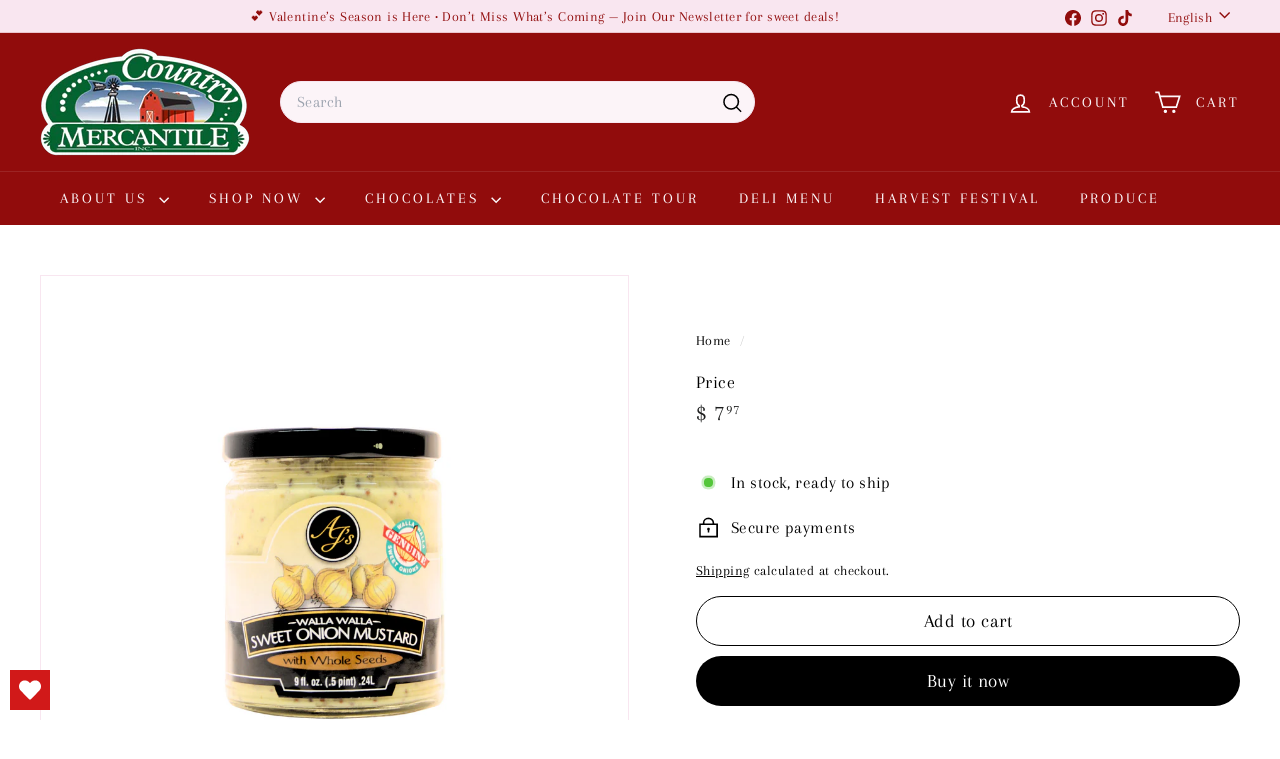

--- FILE ---
content_type: text/javascript
request_url: https://www.countrymercantile.com/cdn/shop/t/18/assets/section-newsletter-popup.js?v=14748164573072822331745342783
body_size: -108
content:
import Modals from"@archetype-themes/modules/modal";import{HTMLThemeElement}from"@archetype-themes/custom-elements/theme-element";import{setLocalStorage,getLocalStorage}from"@archetype-themes/utils/storage";class NewsletterPopup extends HTMLThemeElement{constructor(){super(),this.storageKey="newsletter-"+this.sectionId}connectedCallback(){if(super.connectedCallback(),!this||window.location.pathname==="/challenge"||window.location.pathname==="/password")return;this.data={secondsBeforeShow:this.dataset.delaySeconds,daysBeforeReappear:this.dataset.delayDays,hasReminder:this.dataset.hasReminder,testMode:this.dataset.testMode},this.modal=new Modals("NewsletterPopup-"+this.sectionId,"newsletter-popup-modal",{trapFocus:!Shopify.designMode});const btn=this.querySelector(".popup-cta a");if(btn&&btn.addEventListener("click",()=>this.closePopup(!0)),(this.querySelector(".errors")||this.querySelector(".note--success"))&&this.modal.open(),this.querySelector(".note--success")){this.closePopup(!0);return}document.addEventListener("modalClose."+this.id,()=>this.closePopup()),this.checkAndInitPopup(),document.addEventListener("reminder:openNewsletter",()=>{this.modal.open()})}checkAndInitPopup(){!getLocalStorage(this.storageKey)&&!sessionStorage.getItem("popupShownThisSession")&&this.initPopupDelay()}onSectionSelect(){this.modal.open()}onSectionDeselect(){this.modal.close()}onBlockDeselect(){this.modal.close()}initPopupDelay(){this.data.testMode!=="true"&&setTimeout(()=>{this.modal.open(),sessionStorage.setItem("popupShownThisSession","true")},this.data.secondsBeforeShow*1e3)}closePopup(success){if(this.data.testMode==="true"){localStorage.removeItem(this.storageKey),sessionStorage.removeItem("popupShownThisSession");return}const expires=success?200:this.data.daysBeforeReappear;setLocalStorage(this.storageKey,"opened",expires)}}customElements.define("newsletter-popup",NewsletterPopup);
//# sourceMappingURL=/cdn/shop/t/18/assets/section-newsletter-popup.js.map?v=14748164573072822331745342783


--- FILE ---
content_type: text/javascript
request_url: https://www.countrymercantile.com/cdn/shop/t/18/assets/gift-card-recipient-form.js?v=25114532869471163621745342782
body_size: -69
content:
import{EVENTS}from"@archetype-themes/utils/events";class GiftCardRecipientForm extends HTMLElement{constructor(){super(),this.checkboxInput=this.querySelector(".recipient-form__checkbox"),this.emailInput=this.querySelector(".recipient-form__email"),this.nameInput=this.querySelector(".recipient-form__name"),this.messageInput=this.querySelector(".recipient-form__message"),this.dateInput=this.querySelector(".recipient-form__date"),this.addEventListener("change",()=>this.onChange()),this.recipientFields=this.querySelector(".recipient-fields"),this.checkboxInput.addEventListener("change",()=>{this.recipientFields.style.display=this.checkboxInput.checked?"block":"none"})}connectedCallback(){this.abortController=new AbortController,document.addEventListener(EVENTS.ajaxProductError,event=>{event.target.querySelector('[name="id"]').value===this.dataset.productVariantId&&this.displayErrorMessage(event.detail.errorMessage)},{signal:this.abortController.signal}),document.addEventListener(EVENTS.ajaxProductAdded,event=>{event.target.querySelector('[name="id"]').value===this.dataset.productVariantId&&(this.clearInputFields(),this.clearErrorMessage())},{signal:this.abortController.signal})}disconnectedCallback(){this.abortController.abort()}onChange(){this.checkboxInput.checked||(this.clearInputFields(),this.clearErrorMessage())}clearInputFields(){for(const element of this.querySelectorAll(".field__input"))element.value=""}displayErrorMessage(body){if(this.clearErrorMessage(),body)return Object.entries(body).forEach(([key,value])=>{const inputElement=this[`${key}Input`];inputElement&&(inputElement.setAttribute("aria-invalid",!0),inputElement.classList.add("field__input--error"))})}clearErrorMessage(){for(const inputElement of this.querySelectorAll(".field__input"))inputElement.setAttribute("aria-invalid",!1),inputElement.removeAttribute("aria-describedby"),inputElement.classList.remove("field__input--error")}}customElements.define("gift-card-recipient-form",GiftCardRecipientForm);
//# sourceMappingURL=/cdn/shop/t/18/assets/gift-card-recipient-form.js.map?v=25114532869471163621745342782
